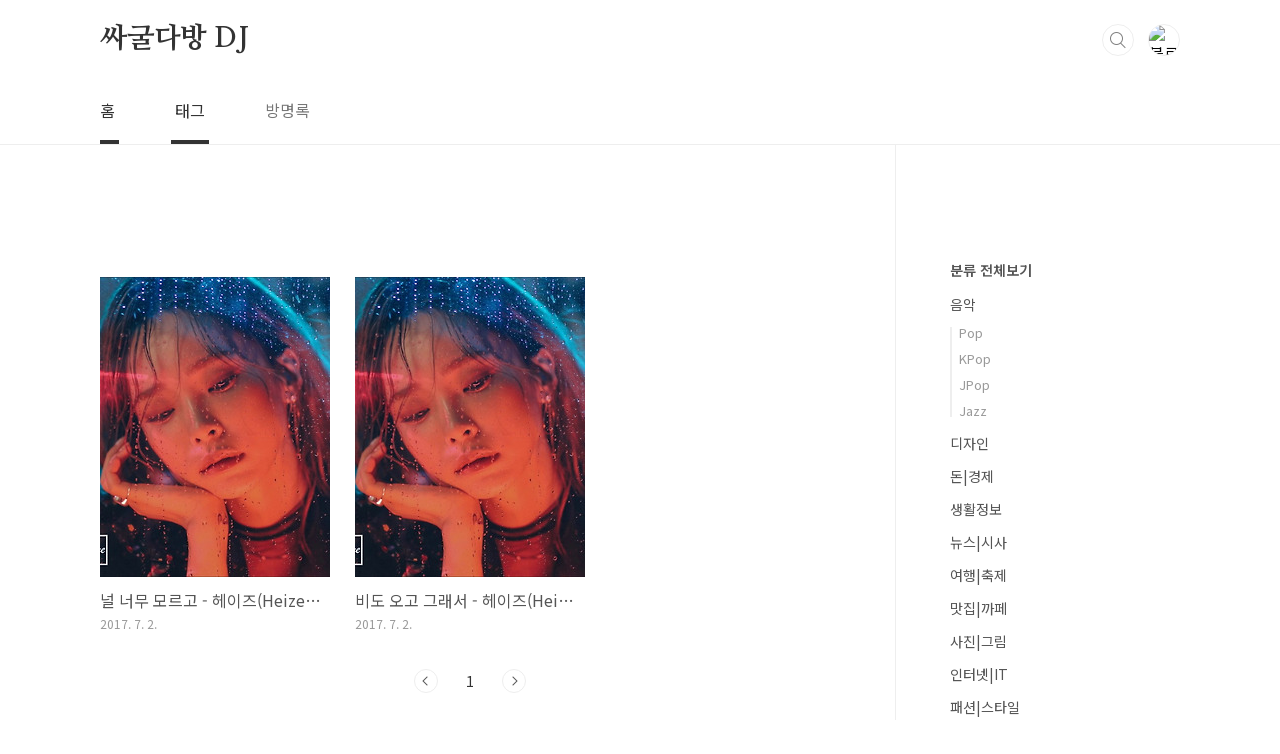

--- FILE ---
content_type: text/html;charset=UTF-8
request_url: http://ngroovy.tistory.com/tag/Heize
body_size: 27391
content:
<!doctype html>
<html lang="ko">
                                                                                <head>
                <script type="text/javascript">if (!window.T) { window.T = {} }
window.T.config = {"TOP_SSL_URL":"https://www.tistory.com","PREVIEW":false,"ROLE":"guest","PREV_PAGE":"","NEXT_PAGE":"","BLOG":{"id":2118041,"name":"ngroovy","title":"싸굴다방 DJ","isDormancy":false,"nickName":"nGroovy","status":"open","profileStatus":"normal"},"NEED_COMMENT_LOGIN":false,"COMMENT_LOGIN_CONFIRM_MESSAGE":"","LOGIN_URL":"https://www.tistory.com/auth/login/?redirectUrl=http://ngroovy.tistory.com/tag/Heize","DEFAULT_URL":"https://ngroovy.tistory.com","USER":{"name":null,"homepage":null,"id":0,"profileImage":null},"SUBSCRIPTION":{"status":"none","isConnected":false,"isPending":false,"isWait":false,"isProcessing":false,"isNone":true},"IS_LOGIN":false,"HAS_BLOG":false,"IS_SUPPORT":false,"IS_SCRAPABLE":false,"TOP_URL":"http://www.tistory.com","JOIN_URL":"https://www.tistory.com/member/join","PHASE":"prod","ROLE_GROUP":"visitor"};
window.T.entryInfo = null;
window.appInfo = {"domain":"tistory.com","topUrl":"https://www.tistory.com","loginUrl":"https://www.tistory.com/auth/login","logoutUrl":"https://www.tistory.com/auth/logout"};
window.initData = {};

window.TistoryBlog = {
    basePath: "",
    url: "https://ngroovy.tistory.com",
    tistoryUrl: "https://ngroovy.tistory.com",
    manageUrl: "https://ngroovy.tistory.com/manage",
    token: "Hsody7x9opI785KvKYcxXHDPsLrUoLYdRbu665Q505ZEiUHDnJB5PhITDupYkHkf"
};
var servicePath = "";
var blogURL = "";</script>

                
                
                
                        <!-- BusinessLicenseInfo - START -->
        
            <link href="https://tistory1.daumcdn.net/tistory_admin/userblog/userblog-7c7a62cfef2026f12ec313f0ebcc6daafb4361d7/static/plugin/BusinessLicenseInfo/style.css" rel="stylesheet" type="text/css"/>

            <script>function switchFold(entryId) {
    var businessLayer = document.getElementById("businessInfoLayer_" + entryId);

    if (businessLayer) {
        if (businessLayer.className.indexOf("unfold_license") > 0) {
            businessLayer.className = "business_license_layer";
        } else {
            businessLayer.className = "business_license_layer unfold_license";
        }
    }
}
</script>

        
        <!-- BusinessLicenseInfo - END -->
        <!-- GoogleAnalytics - START -->
        <script src="https://www.googletagmanager.com/gtag/js?id=UA-77159586-1" async="async"></script>
<script>window.dataLayer = window.dataLayer || [];
function gtag(){dataLayer.push(arguments);}
gtag('js', new Date());
gtag('config','UA-77159586-1', {
    cookie_domain: 'auto',
    cookie_flags: 'max-age=0;domain=.tistory.com',
    cookie_expires: 7 * 24 * 60 * 60 // 7 days, in seconds
});</script>

        <!-- GoogleAnalytics - END -->

<!-- System - START -->
<script src="//pagead2.googlesyndication.com/pagead/js/adsbygoogle.js" async="async" data-ad-host="ca-host-pub-9691043933427338" data-ad-client="ca-pub-8842770275026645"></script>
<!-- System - END -->

        <!-- TistoryProfileLayer - START -->
        <link href="https://tistory1.daumcdn.net/tistory_admin/userblog/userblog-7c7a62cfef2026f12ec313f0ebcc6daafb4361d7/static/plugin/TistoryProfileLayer/style.css" rel="stylesheet" type="text/css"/>
<script type="text/javascript" src="https://tistory1.daumcdn.net/tistory_admin/userblog/userblog-7c7a62cfef2026f12ec313f0ebcc6daafb4361d7/static/plugin/TistoryProfileLayer/script.js"></script>

        <!-- TistoryProfileLayer - END -->

                
                <meta http-equiv="X-UA-Compatible" content="IE=Edge">
<meta name="format-detection" content="telephone=no">
<script src="//t1.daumcdn.net/tistory_admin/lib/jquery/jquery-3.5.1.min.js" integrity="sha256-9/aliU8dGd2tb6OSsuzixeV4y/faTqgFtohetphbbj0=" crossorigin="anonymous"></script>
<script type="text/javascript" src="//t1.daumcdn.net/tiara/js/v1/tiara-1.2.0.min.js"></script><meta name="referrer" content="always"/>
<meta name="google-adsense-platform-account" content="ca-host-pub-9691043933427338"/>
<meta name="google-adsense-platform-domain" content="tistory.com"/>
<meta name="google-adsense-account" content="ca-pub-8842770275026645"/>
<meta name="description" content="Be Groovy"/>

    <!-- BEGIN OPENGRAPH -->
    <meta property="og:type" content="website"/>
<meta property="og:url" content="https://ngroovy.tistory.com"/>
<meta property="og:site_name" content="싸굴다방 DJ"/>
<meta property="og:title" content="'Heize' 태그의 글 목록"/>
<meta property="og:description" content="Be Groovy"/>
<meta property="og:image" content="https://img1.daumcdn.net/thumb/R800x0/?scode=mtistory2&fname=https%3A%2F%2Ft1.daumcdn.net%2Fcfile%2Ftistory%2F2566DE405719BCEE20"/>
<meta property="og:article:author" content="'nGroovy'"/>
    <!-- END OPENGRAPH -->

    <!-- BEGIN TWITTERCARD -->
    <meta name="twitter:card" content="summary_large_image"/>
<meta name="twitter:site" content="@TISTORY"/>
<meta name="twitter:title" content="'Heize' 태그의 글 목록"/>
<meta name="twitter:description" content="Be Groovy"/>
<meta property="twitter:image" content="https://img1.daumcdn.net/thumb/R800x0/?scode=mtistory2&fname=https%3A%2F%2Ft1.daumcdn.net%2Fcfile%2Ftistory%2F2566DE405719BCEE20"/>
    <!-- END TWITTERCARD -->
<script type="module" src="https://tistory1.daumcdn.net/tistory_admin/userblog/userblog-7c7a62cfef2026f12ec313f0ebcc6daafb4361d7/static/pc/dist/index.js" defer=""></script>
<script type="text/javascript" src="https://tistory1.daumcdn.net/tistory_admin/userblog/userblog-7c7a62cfef2026f12ec313f0ebcc6daafb4361d7/static/pc/dist/index-legacy.js" defer="" nomodule="true"></script>
<script type="text/javascript" src="https://tistory1.daumcdn.net/tistory_admin/userblog/userblog-7c7a62cfef2026f12ec313f0ebcc6daafb4361d7/static/pc/dist/polyfills-legacy.js" defer="" nomodule="true"></script>
<link rel="stylesheet" type="text/css" href="https://t1.daumcdn.net/tistory_admin/www/style/font.css"/>
<link rel="stylesheet" type="text/css" href="https://tistory1.daumcdn.net/tistory_admin/userblog/userblog-7c7a62cfef2026f12ec313f0ebcc6daafb4361d7/static/style/content.css"/>
<link rel="stylesheet" type="text/css" href="https://tistory1.daumcdn.net/tistory_admin/userblog/userblog-7c7a62cfef2026f12ec313f0ebcc6daafb4361d7/static/pc/dist/index.css"/>
<link rel="stylesheet" type="text/css" href="https://tistory1.daumcdn.net/tistory_admin/userblog/userblog-7c7a62cfef2026f12ec313f0ebcc6daafb4361d7/static/style/uselessPMargin.css"/>
<script type="text/javascript">(function() {
    var tjQuery = jQuery.noConflict(true);
    window.tjQuery = tjQuery;
    window.orgjQuery = window.jQuery; window.jQuery = tjQuery;
    window.jQuery = window.orgjQuery; delete window.orgjQuery;
})()</script>
<script type="text/javascript" src="https://tistory1.daumcdn.net/tistory_admin/userblog/userblog-7c7a62cfef2026f12ec313f0ebcc6daafb4361d7/static/script/base.js"></script>
<script type="text/javascript" src="//developers.kakao.com/sdk/js/kakao.min.js"></script>

                
<meta charset="UTF-8">
<meta name="viewport" content="user-scalable=no, initial-scale=1.0, maximum-scale=1.0, minimum-scale=1.0, width=device-width">
<meta name="naver-site-verification" content="2eb050521af390fa68e77d8b0c7494688ad9b6cf" />
<title>'Heize' 태그의 글 목록</title>
<link rel="stylesheet" href="https://tistory1.daumcdn.net/tistory/2118041/skin/style.css?_version_=1682559414">
<script src="//t1.daumcdn.net/tistory_admin/lib/jquery/jquery-1.12.4.min.js"></script>
<style type="text/css">

.entry-content a, .post-header h1 em, .comments h2 .count {color:#04beb8}
.comment-form .submit button:hover, .comment-form .submit button:focus {background-color:#04beb8}



</style>

                
                
                <style type="text/css">.another_category {
    border: 1px solid #E5E5E5;
    padding: 10px 10px 5px;
    margin: 10px 0;
    clear: both;
}

.another_category h4 {
    font-size: 12px !important;
    margin: 0 !important;
    border-bottom: 1px solid #E5E5E5 !important;
    padding: 2px 0 6px !important;
}

.another_category h4 a {
    font-weight: bold !important;
}

.another_category table {
    table-layout: fixed;
    border-collapse: collapse;
    width: 100% !important;
    margin-top: 10px !important;
}

* html .another_category table {
    width: auto !important;
}

*:first-child + html .another_category table {
    width: auto !important;
}

.another_category th, .another_category td {
    padding: 0 0 4px !important;
}

.another_category th {
    text-align: left;
    font-size: 12px !important;
    font-weight: normal;
    word-break: break-all;
    overflow: hidden;
    line-height: 1.5;
}

.another_category td {
    text-align: right;
    width: 80px;
    font-size: 11px;
}

.another_category th a {
    font-weight: normal;
    text-decoration: none;
    border: none !important;
}

.another_category th a.current {
    font-weight: bold;
    text-decoration: none !important;
    border-bottom: 1px solid !important;
}

.another_category th span {
    font-weight: normal;
    text-decoration: none;
    font: 10px Tahoma, Sans-serif;
    border: none !important;
}

.another_category_color_gray, .another_category_color_gray h4 {
    border-color: #E5E5E5 !important;
}

.another_category_color_gray * {
    color: #909090 !important;
}

.another_category_color_gray th a.current {
    border-color: #909090 !important;
}

.another_category_color_gray h4, .another_category_color_gray h4 a {
    color: #737373 !important;
}

.another_category_color_red, .another_category_color_red h4 {
    border-color: #F6D4D3 !important;
}

.another_category_color_red * {
    color: #E86869 !important;
}

.another_category_color_red th a.current {
    border-color: #E86869 !important;
}

.another_category_color_red h4, .another_category_color_red h4 a {
    color: #ED0908 !important;
}

.another_category_color_green, .another_category_color_green h4 {
    border-color: #CCE7C8 !important;
}

.another_category_color_green * {
    color: #64C05B !important;
}

.another_category_color_green th a.current {
    border-color: #64C05B !important;
}

.another_category_color_green h4, .another_category_color_green h4 a {
    color: #3EA731 !important;
}

.another_category_color_blue, .another_category_color_blue h4 {
    border-color: #C8DAF2 !important;
}

.another_category_color_blue * {
    color: #477FD6 !important;
}

.another_category_color_blue th a.current {
    border-color: #477FD6 !important;
}

.another_category_color_blue h4, .another_category_color_blue h4 a {
    color: #1960CA !important;
}

.another_category_color_violet, .another_category_color_violet h4 {
    border-color: #E1CEEC !important;
}

.another_category_color_violet * {
    color: #9D64C5 !important;
}

.another_category_color_violet th a.current {
    border-color: #9D64C5 !important;
}

.another_category_color_violet h4, .another_category_color_violet h4 a {
    color: #7E2CB5 !important;
}
</style>

                
                <link rel="stylesheet" type="text/css" href="https://tistory1.daumcdn.net/tistory_admin/userblog/userblog-7c7a62cfef2026f12ec313f0ebcc6daafb4361d7/static/style/revenue.css"/>
<link rel="canonical" href="https://ngroovy.tistory.com"/>

<!-- BEGIN STRUCTURED_DATA -->
<script type="application/ld+json">
    {"@context":"http://schema.org","@type":"WebSite","url":"/","potentialAction":{"@type":"SearchAction","target":"/search/{search_term_string}","query-input":"required name=search_term_string"}}
</script>
<!-- END STRUCTURED_DATA -->
<link rel="stylesheet" type="text/css" href="https://tistory1.daumcdn.net/tistory_admin/userblog/userblog-7c7a62cfef2026f12ec313f0ebcc6daafb4361d7/static/style/dialog.css"/>
<link rel="stylesheet" type="text/css" href="//t1.daumcdn.net/tistory_admin/www/style/top/font.css"/>
<link rel="stylesheet" type="text/css" href="https://tistory1.daumcdn.net/tistory_admin/userblog/userblog-7c7a62cfef2026f12ec313f0ebcc6daafb4361d7/static/style/postBtn.css"/>
<link rel="stylesheet" type="text/css" href="https://tistory1.daumcdn.net/tistory_admin/userblog/userblog-7c7a62cfef2026f12ec313f0ebcc6daafb4361d7/static/style/tistory.css"/>
<script type="text/javascript" src="https://tistory1.daumcdn.net/tistory_admin/userblog/userblog-7c7a62cfef2026f12ec313f0ebcc6daafb4361d7/static/script/common.js"></script>

                
                </head>
                                                <body id="tt-body-tag" class="layout-aside-right list-type-vertical paging-number">
                
                
                

<div id="acc-nav">
	<a href="#content">본문 바로가기</a>
</div>
<div id="wrap">
	<header id="header">
		<div class="inner">
			<h1>
				<a href="https://ngroovy.tistory.com/">
					
					
						싸굴다방 DJ
					
				</a>
			</h1>
			<div class="util">
				<div class="search">
					
						<input type="text" name="search" value="" placeholder="검색내용을 입력하세요." onkeypress="if (event.keyCode == 13) { try {
    window.location.href = '/search' + '/' + looseURIEncode(document.getElementsByName('search')[0].value);
    document.getElementsByName('search')[0].value = '';
    return false;
} catch (e) {} }">
						<button type="submit" onclick="try {
    window.location.href = '/search' + '/' + looseURIEncode(document.getElementsByName('search')[0].value);
    document.getElementsByName('search')[0].value = '';
    return false;
} catch (e) {}">검색</button>
					
				</div>
				<div class="profile">
					<button type="button"><img alt="블로그 이미지" src="https://t1.daumcdn.net/cfile/tistory/2566DE405719BCEE20"/></button>
					<nav>
						<ul>
							<li><a href="https://ngroovy.tistory.com/manage">관리</a></li>
							<li><a href="https://ngroovy.tistory.com/manage/entry/post ">글쓰기</a></li>
							<li class="login"><a href="#">로그인</a></li>
							<li class="logout"><a href="#">로그아웃</a></li>
						</ul>
					</nav>
				</div>
				<button type="button" class="menu"><span>메뉴</span></button>
			</div>
			<nav id="gnb">
				<ul>
  <li class="t_menu_home first"><a href="/" target="">홈</a></li>
  <li class="t_menu_tag"><a href="/tag" target="">태그</a></li>
  <li class="t_menu_guestbook last"><a href="/guestbook" target="">방명록</a></li>
</ul>
			</nav>
		</div>
	</header>
	<section id="container">
		
		<div class="content-wrap">
			<article id="content">
				<div class="revenue_unit_wrap position_list">
  <div class="revenue_unit_item adsense responsive">
    <div class="revenue_unit_info">반응형</div>
    <script src="//pagead2.googlesyndication.com/pagead/js/adsbygoogle.js" async="async"></script>
    <ins class="adsbygoogle" style="display: block;" data-ad-host="ca-host-pub-9691043933427338" data-ad-client="ca-pub-8842770275026645" data-ad-format="auto"></ins>
    <script>(adsbygoogle = window.adsbygoogle || []).push({});</script>
  </div>
</div>

				

				

				

				

				

				<div class="inner">
					            
                

		
			<div class="post-item">
				<a href="/3336">
					<span class="thum">
						
							<img src="//i1.daumcdn.net/thumb/C230x300/?fname=https%3A%2F%2Ft1.daumcdn.net%2Fcfile%2Ftistory%2F211F33475958374930" alt="">
						
					</span>
					<span class="title">널 너무 모르고 - 헤이즈(Heize) feat. 신용재 (/// (너 먹구름 비), 2017)</span>
					<span class="excerpt">네이버 뮤직 번호) 곡명 / 아티스트 1) 널 너무 모르고 / 헤이즈(Heize) 2) 먹구름 (Feat. nafla) / 헤이즈(Heize) 3) rainin` with u / 헤이즈(Heize) 4) 비도 오고 그래서 (Feat. 신용재) / 헤이즈(Heize) 5) 저 별 (Rain Ver.) / 헤이즈(Heize) 이제는 알아 말 안 해도 왜 이리도 쉬운 걸 몰랐을까 이 옷들을 고를 시간에 30분 더 널 안아줄걸 난 몰랐어 너의 맘의 크기도 옷 사이즈는 알았어도 널 웃음 짓게 하는 법도 까먹고 또 헛짚었어 차라리 내게 화냈다면 쌓이는 것 없이 말했다면 이렇게 네가 차갑지는 않았을걸 끝이 나고서야 깨닫는 걸 널 너무 모르고 네 맘도 모르고 네가 나에게서 멀어지고 있는 줄도 난 정말 모르고 네 선물 ..</span>
				<span class="meta">
						<span class="date">2017. 7. 2.</span>
					</span>
				</a>
			</div>
		

		

	
                
            
                

		
			<div class="post-item">
				<a href="/3335">
					<span class="thum">
						
							<img src="//i1.daumcdn.net/thumb/C230x300/?fname=https%3A%2F%2Ft1.daumcdn.net%2Fcfile%2Ftistory%2F27309F4F595836A617" alt="">
						
					</span>
					<span class="title">비도 오고 그래서 - 헤이즈(Heize) feat. 신용재 (/// (너 먹구름 비), 2017)</span>
					<span class="excerpt">네이버 뮤직 번호) 곡명 / 아티스트 1) 널 너무 모르고 / 헤이즈(Heize) 2) 먹구름 (Feat. nafla) / 헤이즈(Heize) 3) rainin` with u / 헤이즈(Heize) 4) 비도 오고 그래서 (Feat. 신용재) / 헤이즈(Heize) 5) 저 별 (Rain Ver.) / 헤이즈(Heize) 비도 오고 그래서 네 생각이 났어 생각이 나서 그래서 그랬던거지 별 의미 없지 오늘은 오랜만에 네 생각을 하는 날이야 일부러 난 너와 내가 담겨 있는 노랠 찾아 오늘은 슬프거나 우울해도 괜찮은 맘이야 어차피 이 밤이 다 지나가면은 별 수도 없이 난 또 한 동안은 널 잊고 살테니까 내 가슴 속에만 품고 살아갈테니까 비도 오고 그래서 네 생각이 났어 생각이 나서 그래서 그랬던거지 별 의미 ..</span>
				<span class="meta">
						<span class="date">2017. 7. 2.</span>
					</span>
				</a>
			</div>
		

		

	
                
            

				</div>

				

				

				
					<div class="pagination">
						<a  class="prev no-more-prev">이전</a>
						
							<a href="/tag/Heize?page=1"><span class="selected">1</span></a>
						
						<a  class="next no-more-next">다음</a>
					</div>
				

				<div class="revenue_unit_wrap position_list">
  <div class="revenue_unit_item adsense responsive">
    <div class="revenue_unit_info">반응형</div>
    <script src="//pagead2.googlesyndication.com/pagead/js/adsbygoogle.js" async="async"></script>
    <ins class="adsbygoogle" style="display: block;" data-ad-host="ca-host-pub-9691043933427338" data-ad-client="ca-pub-8842770275026645" data-ad-format="auto"></ins>
    <script>(adsbygoogle = window.adsbygoogle || []).push({});</script>
  </div>
</div>

			</article>
			<aside id="aside" class="sidebar">

					<div class="sidebar-1">
						            <div class="revenue_unit_wrap">
  <div class="revenue_unit_item adsense responsive">
    <div class="revenue_unit_info">반응형</div>
    <script src="//pagead2.googlesyndication.com/pagead/js/adsbygoogle.js" async="async"></script>
    <ins class="adsbygoogle" style="display: block;" data-ad-host="ca-host-pub-9691043933427338" data-ad-client="ca-pub-8842770275026645" data-ad-format="auto"></ins>
    <script>(adsbygoogle = window.adsbygoogle || []).push({});</script>
  </div>
</div>
								<!-- 카테고리 -->
								<nav class="category">
									<ul class="tt_category"><li class=""><a href="/category" class="link_tit"> 분류 전체보기 </a>
  <ul class="category_list"><li class=""><a href="/category/%EC%9D%8C%EC%95%85" class="link_item"> 음악 </a>
  <ul class="sub_category_list"><li class=""><a href="/category/%EC%9D%8C%EC%95%85/Pop" class="link_sub_item"> Pop </a></li>
<li class=""><a href="/category/%EC%9D%8C%EC%95%85/KPop" class="link_sub_item"> KPop </a></li>
<li class=""><a href="/category/%EC%9D%8C%EC%95%85/JPop" class="link_sub_item"> JPop </a></li>
<li class=""><a href="/category/%EC%9D%8C%EC%95%85/Jazz" class="link_sub_item"> Jazz </a></li>
</ul>
</li>
<li class=""><a href="/category/%EB%94%94%EC%9E%90%EC%9D%B8" class="link_item"> 디자인 </a></li>
<li class=""><a href="/category/%EB%8F%88%7C%EA%B2%BD%EC%A0%9C" class="link_item"> 돈|경제 </a></li>
<li class=""><a href="/category/%EC%83%9D%ED%99%9C%EC%A0%95%EB%B3%B4" class="link_item"> 생활정보 </a></li>
<li class=""><a href="/category/%EB%89%B4%EC%8A%A4%7C%EC%8B%9C%EC%82%AC" class="link_item"> 뉴스|시사 </a></li>
<li class=""><a href="/category/%EC%97%AC%ED%96%89%7C%EC%B6%95%EC%A0%9C" class="link_item"> 여행|축제 </a></li>
<li class=""><a href="/category/%EB%A7%9B%EC%A7%91%7C%EA%B9%8C%ED%8E%98" class="link_item"> 맛집|까페 </a></li>
<li class=""><a href="/category/%EC%82%AC%EC%A7%84%7C%EA%B7%B8%EB%A6%BC" class="link_item"> 사진|그림 </a></li>
<li class=""><a href="/category/%EC%9D%B8%ED%84%B0%EB%84%B7%7CIT" class="link_item"> 인터넷|IT </a></li>
<li class=""><a href="/category/%ED%8C%A8%EC%85%98%7C%EC%8A%A4%ED%83%80%EC%9D%BC" class="link_item"> 패션|스타일 </a></li>
<li class=""><a href="/category/%EC%98%81%ED%99%94%7C%EB%93%9C%EB%9D%BC%EB%A7%88%7C%EC%95%A0%EB%8B%88" class="link_item"> 영화|드라마|애니 </a></li>
<li class=""><a href="/category/Inspiration" class="link_item"> Inspiration </a></li>
<li class=""><a href="/category/Shopper%20Holic" class="link_item"> Shopper Holic </a></li>
<li class=""><a href="/category/The%20Solution" class="link_item"> The Solution </a></li>
<li class=""><a href="/category/Fun%20Editor" class="link_item"> Fun Editor </a></li>
</ul>
</li>
</ul>

								</nav>
							
					</div>
					<div class="sidebar-2">
						
								<!-- 태그 -->
								<div class="tags">
									<h2>태그</h2>
									
										<a href="/tag/%ED%8A%B8%EC%99%80%EC%9D%B4%EC%8A%A4">트와이스</a>
									
										<a href="/tag/%EC%97%98%EB%A5%B4">엘르</a>
									
										<a href="/tag/Girl%27s%20Fashion">Girl's Fashion</a>
									
										<a href="/tag/%EC%97%90%EC%8A%A4%EC%BD%B0%EC%9D%B4%EC%96%B4">에스콰이어</a>
									
										<a href="/tag/%EC%BD%94%EC%8A%A4%EB%AA%A8%ED%8F%B4%EB%A6%AC%ED%83%84">코스모폴리탄</a>
									
										<a href="/tag/Lovely%20Pictures">Lovely Pictures</a>
									
										<a href="/tag/Pop%202016">Pop 2016</a>
									
										<a href="/tag/Girl%27s%20Swimsuit">Girl's Swimsuit</a>
									
										<a href="/tag/%EC%9D%B8%EC%8A%A4%ED%83%80%EC%9D%BC">인스타일</a>
									
										<a href="/tag/instyle">instyle</a>
									
										<a href="/tag/MAN">MAN</a>
									
										<a href="/tag/Woman%20in%20red">Woman in red</a>
									
										<a href="/tag/Beautiful%20Face">Beautiful Face</a>
									
										<a href="/tag/%EA%B3%A0%EC%A4%80%ED%9D%AC">고준희</a>
									
										<a href="/tag/ARENA">ARENA</a>
									
										<a href="/tag/Movie%202016">Movie 2016</a>
									
										<a href="/tag/KPop%202017">KPop 2017</a>
									
										<a href="/tag/black%20and%20white">black and white</a>
									
										<a href="/tag/Soundtrack">Soundtrack</a>
									
										<a href="/tag/woman">woman</a>
									
										<a href="/tag/MAXIM">MAXIM</a>
									
										<a href="/tag/KPop%202016">KPop 2016</a>
									
										<a href="/tag/%EC%8B%9C%EC%82%AC%EB%A7%8C%ED%8F%89">시사만평</a>
									
										<a href="/tag/%EB%A7%A5%EC%8B%AC">맥심</a>
									
										<a href="/tag/%EA%B9%80%EC%9A%A9%EB%AF%BC%EC%9D%98%20%EA%B7%B8%EB%A6%BC%EB%A7%88%EB%8B%B9">김용민의 그림마당</a>
									
										<a href="/tag/COSMOPOLITAN">COSMOPOLITAN</a>
									
										<a href="/tag/bnt">bnt</a>
									
										<a href="/tag/ELLE">ELLE</a>
									
										<a href="/tag/%EC%95%84%EB%A0%88%EB%82%98">아레나</a>
									
										<a href="/tag/%EC%9B%90%EB%8D%94%EA%B1%B8%EC%8A%A4">원더걸스</a>
									
								</div>
							
						
					</div>
				</aside>
		</div>
	</section>
	<hr>
	<footer id="footer">
		<div class="inner">
			<div class="order-menu">
				
				
				
				
			</div>
			<a href="#" class="page-top">TOP</a>
			<p class="meta"></p>
			<p class="copyright"></p>
		</div>
	</footer>
</div>

<script src="https://tistory1.daumcdn.net/tistory/2118041/skin/images/script.js?_version_=1682559414"></script>
<div class="#menubar menu_toolbar ">
  <h2 class="screen_out">티스토리툴바</h2>
</div>
<div class="#menubar menu_toolbar "></div>
<div class="layer_tooltip">
  <div class="inner_layer_tooltip">
    <p class="desc_g"></p>
  </div>
</div>
<div id="editEntry" style="position:absolute;width:1px;height:1px;left:-100px;top:-100px"></div>


                        <!-- CallBack - START -->
        <script>                    (function () { 
                        var blogTitle = '싸굴다방 DJ';
                        
                        (function () {
    function isShortContents () {
        return window.getSelection().toString().length < 30;
    }
    function isCommentLink (elementID) {
        return elementID === 'commentLinkClipboardInput'
    }

    function copyWithSource (event) {
        if (isShortContents() || isCommentLink(event.target.id)) {
            return;
        }
        var range = window.getSelection().getRangeAt(0);
        var contents = range.cloneContents();
        var temp = document.createElement('div');

        temp.appendChild(contents);

        var url = document.location.href;
        var decodedUrl = decodeURI(url);
        var postfix = ' [' + blogTitle + ':티스토리]';

        event.clipboardData.setData('text/plain', temp.innerText + '\n출처: ' + decodedUrl + postfix);
        event.clipboardData.setData('text/html', '<pre data-ke-type="codeblock">' + temp.innerHTML + '</pre>' + '출처: <a href="' + url + '">' + decodedUrl + '</a>' + postfix);
        event.preventDefault();
    }

    document.addEventListener('copy', copyWithSource);
})()

                    })()</script>

        <!-- CallBack - END -->

<!-- DragSearchHandler - START -->
<script src="//search1.daumcdn.net/search/statics/common/js/g/search_dragselection.min.js"></script>

<!-- DragSearchHandler - END -->

                
                <div style="margin:0; padding:0; border:none; background:none; float:none; clear:none; z-index:0"></div>
<script type="text/javascript" src="https://tistory1.daumcdn.net/tistory_admin/userblog/userblog-7c7a62cfef2026f12ec313f0ebcc6daafb4361d7/static/script/common.js"></script>
<script type="text/javascript">window.roosevelt_params_queue = window.roosevelt_params_queue || [{channel_id: 'dk', channel_label: '{tistory}'}]</script>
<script type="text/javascript" src="//t1.daumcdn.net/midas/rt/dk_bt/roosevelt_dk_bt.js" async="async"></script>

                
                <script>window.tiara = {"svcDomain":"user.tistory.com","section":"블로그","trackPage":"태그목록_보기","page":"태그","key":"2118041","customProps":{"userId":"0","blogId":"2118041","entryId":"null","role":"guest","trackPage":"태그목록_보기","filterTarget":false},"entry":null,"kakaoAppKey":"3e6ddd834b023f24221217e370daed18","appUserId":"null","thirdProvideAgree":null}</script>
<script type="module" src="https://t1.daumcdn.net/tistory_admin/frontend/tiara/v1.0.6/index.js"></script>
<script src="https://t1.daumcdn.net/tistory_admin/frontend/tiara/v1.0.6/polyfills-legacy.js" nomodule="true" defer="true"></script>
<script src="https://t1.daumcdn.net/tistory_admin/frontend/tiara/v1.0.6/index-legacy.js" nomodule="true" defer="true"></script>

                </body>
</html>

--- FILE ---
content_type: text/html; charset=utf-8
request_url: https://www.google.com/recaptcha/api2/aframe
body_size: 268
content:
<!DOCTYPE HTML><html><head><meta http-equiv="content-type" content="text/html; charset=UTF-8"></head><body><script nonce="dGT2zKHrvV0WptG7wwSlqQ">/** Anti-fraud and anti-abuse applications only. See google.com/recaptcha */ try{var clients={'sodar':'https://pagead2.googlesyndication.com/pagead/sodar?'};window.addEventListener("message",function(a){try{if(a.source===window.parent){var b=JSON.parse(a.data);var c=clients[b['id']];if(c){var d=document.createElement('img');d.src=c+b['params']+'&rc='+(localStorage.getItem("rc::a")?sessionStorage.getItem("rc::b"):"");window.document.body.appendChild(d);sessionStorage.setItem("rc::e",parseInt(sessionStorage.getItem("rc::e")||0)+1);localStorage.setItem("rc::h",'1769125946931');}}}catch(b){}});window.parent.postMessage("_grecaptcha_ready", "*");}catch(b){}</script></body></html>